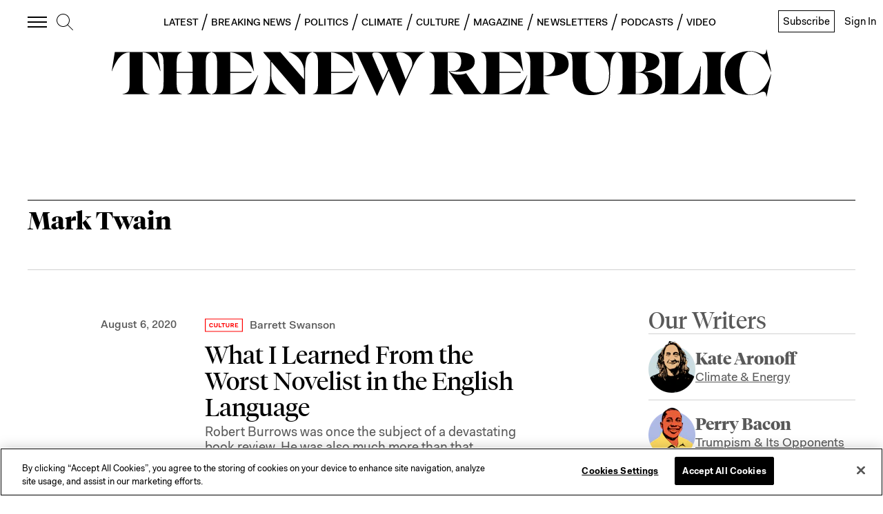

--- FILE ---
content_type: application/javascript
request_url: https://prism.app-us1.com/?a=612910576&u=https%3A%2F%2Fnewrepublic.com%2Ftags%2Fmark-twain
body_size: 123
content:
window.visitorGlobalObject=window.visitorGlobalObject||window.prismGlobalObject;window.visitorGlobalObject.setVisitorId('d52709a0-3045-4634-950b-c3117609dbd1', '612910576');window.visitorGlobalObject.setWhitelistedServices('tracking', '612910576');